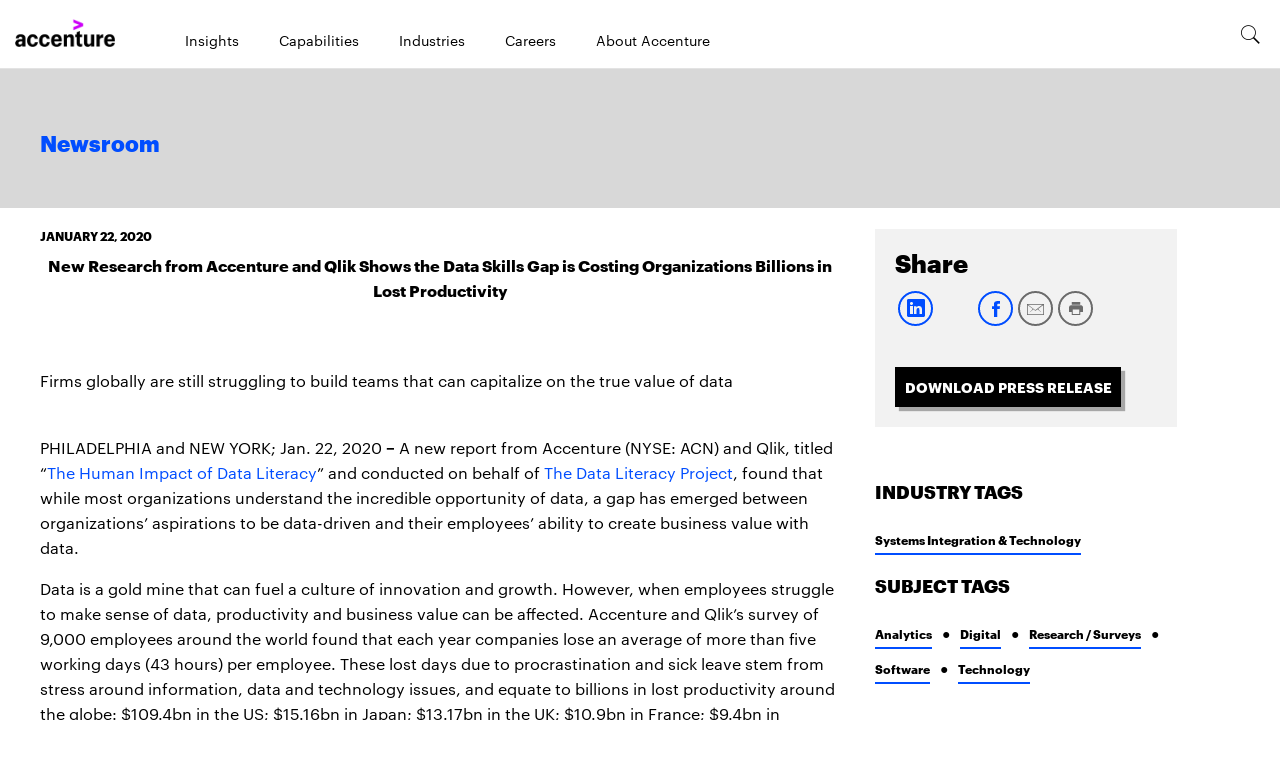

--- FILE ---
content_type: text/html; charset=utf-8
request_url: https://newsroom.accenture.com/news/2020/new-research-from-accenture-and-qlik-shows-the-data-skills-gap-is-costing-organizations-billions-in-lost-productivity
body_size: 3710
content:
<!DOCTYPE html>
<html>
  <head>
    <title>New Research from Accenture and Qlik Shows the Data Skills Gap is Costing Organizations Billions in Lost Productivity</title>
    <link rel="canonical" href="https://newsroom.accenture.com/news/2020/new-research-from-accenture-and-qlik-shows-the-data-skills-gap-is-costing-organizations-billions-in-lost-productivity">
    <meta name="description" content="PHILADELPHIA and NEW YORK; Jan. 22, 2020<strong> -</strong> A new report from Accenture (NYSE: ACN) and Qlik, titled &#x26;nbsp;&#x26;ldquo;">
    <meta name="keywords" content="data, gap, qlik">
    <meta property="og:title" content="New Research from Accenture and Qlik Shows the Data Skills Gap is Costing Organizations Billions in Lost Productivity">
    <meta property="og:description" content="PHILADELPHIA and NEW YORK; Jan. 22, 2020<strong> -</strong> A new report from Accenture (NYSE: ACN) and Qlik, titled &#x26;nbsp;&#x26;ldquo;">
    <meta property="og:url" content="https://newsroom.accenture.com/news/2020/new-research-from-accenture-and-qlik-shows-the-data-skills-gap-is-costing-organizations-billions-in-lost-productivity">
    <meta property="og:image" content="https://newsroom.accenture.com/news/2020/media_1b5b31c570bae76023405a66a1ae514bc21668c33.jpeg?width=1200&#x26;format=pjpg&#x26;optimize=medium">
    <meta property="og:image:secure_url" content="https://newsroom.accenture.com/news/2020/media_1b5b31c570bae76023405a66a1ae514bc21668c33.jpeg?width=1200&#x26;format=pjpg&#x26;optimize=medium">
    <meta name="twitter:card" content="summary_large_image">
    <meta name="twitter:title" content="New Research from Accenture and Qlik Shows the Data Skills Gap is Costing Organizations Billions in Lost Productivity">
    <meta name="twitter:description" content="PHILADELPHIA and NEW YORK; Jan. 22, 2020<strong> -</strong> A new report from Accenture (NYSE: ACN) and Qlik, titled &#x26;nbsp;&#x26;ldquo;">
    <meta name="twitter:image" content="https://newsroom.accenture.com/news/2020/media_1b5b31c570bae76023405a66a1ae514bc21668c33.jpeg?width=1200&#x26;format=pjpg&#x26;optimize=medium">
    <meta name="pdf" content="true">
    <meta name="sniply-options" content="block">
    <meta name="template" content="Article">
    <meta name="publisheddate" content="2020-01-22 06:59:00.0">
    <meta name="industries" content="systems-integration-technology">
    <meta name="subjects" content="analytics, digital, research-surveys, software, technology">
    <meta name="viewport" content="width=device-width, initial-scale=1">
    <script src="/scripts/lib-franklin.js" type="module"></script>
    <script src="/scripts/scripts.js" type="module"></script>
    <link rel="stylesheet" href="/styles/styles.css">
  </head>
  <body>
    <header></header>
    <main>
      <div>
        <p>January 22, 2020</p>
        <h1 id="new-research-from-accenture-and-qlik-shows-the-data-skills-gap-is-costing-organizations-billions-in-lost-productivity">New Research from Accenture and Qlik Shows the Data Skills Gap is Costing Organizations Billions in Lost Productivity</h1>
        <p><br><br>Firms globally are still struggling to build teams that can capitalize on the true value of data</p>
        <p><br>PHILADELPHIA and NEW YORK; Jan. 22, 2020 <strong>–</strong> A new report from Accenture (NYSE: ACN) and Qlik, titled “<a href="https://thedataliteracyproject.org/humanimpact">The Human Impact of Data Literacy</a>” and conducted on behalf of <a href="https://thedataliteracyproject.org/">The Data Literacy Project</a>, found that while most organizations understand the incredible opportunity of data, a gap has emerged between organizations’ aspirations to be data-driven and their employees’ ability to create business value with data.</p>
      </div>
      <div>
        <p>Data is a gold mine that can fuel a culture of innovation and growth. However, when employees struggle to make sense of data, productivity and business value can be affected. Accenture and Qlik’s survey of 9,000 employees around the world found that each year companies lose an average of more than five working days (43 hours) per employee. These lost days due to procrastination and sick leave stem from stress around information, data and technology issues, and equate to billions in lost productivity around the globe: $109.4bn in the US; $15.16bn in Japan; $13.17bn in the UK; $10.9bn in France; $9.4bn in Australia; $4.6bn in India; $3.7bn in Singapore; $3.2bn in Sweden; and $23.7bn in Germany*.</p>
        <p>
          <picture>
            <source type="image/webp" srcset="./media_1b5b31c570bae76023405a66a1ae514bc21668c33.jpeg?width=2000&#x26;format=webply&#x26;optimize=medium" media="(min-width: 600px)">
            <source type="image/webp" srcset="./media_1b5b31c570bae76023405a66a1ae514bc21668c33.jpeg?width=750&#x26;format=webply&#x26;optimize=medium">
            <source type="image/jpeg" srcset="./media_1b5b31c570bae76023405a66a1ae514bc21668c33.jpeg?width=2000&#x26;format=jpeg&#x26;optimize=medium" media="(min-width: 600px)">
            <img loading="lazy" alt="" src="./media_1b5b31c570bae76023405a66a1ae514bc21668c33.jpeg?width=750&#x26;format=jpeg&#x26;optimize=medium" width="595" height="770">
          </picture><br><em>Read research from @accenture and @qlik on behalf of @DataLitProject to uncover</em><br><em>the true value of data LINK -</em> <em><a href="https://thedataliteracyproject.org/humanimpact">https://thedataliteracyproject.org/humanimpact</a></em>
        </p>
        <p>The research identified how the data literacy gap is impacting organizations’ ability to thrive in the data-driven economy. First, despite nearly all employees (87 percent) recognizing data as an asset, few are using it to inform decision-making. Only 25 percent of surveyed employees believe they’re fully prepared to use data effectively, and just 21 percent report being confident in their data literacy skills — i.e., their ability to read, understand, question and work with data. Additionally, only 37 percent of employees trust their decisions more when based on data, and almost half (48 percent) frequently defer to a “gut feeling” rather than data-driven insights when making decisions.<br><br>Second, a lack of data skills is shrinking productivity. An eye-opening three quarters (74 percent) of employees report feeling overwhelmed or unhappy when working with data, impacting their overall performance. Some overwhelmed employees will go to further lengths to avoid using data, with 36 percent of surveyed employees stating that they will find an alternative method to complete the task without using data. Six in 10 respondents (61 percent) report that data-overload has contributed to workplace stress, culminating in nearly one-third (31 percent) of the global workforce taking at least one day of sick leave due to stress related to information, data and technology issues.<br><br>“No one questions the value of data — but many companies need to re-invent their approach to data governance, analysis and decision-marking. This means ensuring that their workforce has the tools and training necessary to deliver on the new opportunities that data presents,” said Sanjeev Vohra, group technology officer and global lead for Accenture’s Data Business Group. “Data-driven companies that focus on continuous learning will be more productive and gain a competitive edge.”<br><br><strong>Empowering the workforce to thrive in a data-driven economy</strong><br>To succeed in the data revolution, business leaders must help employees become more confident and comfortable in using data insights to make decisions. Employees who identify as data-literate are at least 50 percent more likely to say they feel empowered to make better decisions and are trusted to make better decisions. Furthermore, more than one-third (37 percent) of employees believe that data literacy training would make them more productive.<br><br>Jordan Morrow, Global Head of Data Literacy at Qlik and Chair of the Data Literacy Project Advisory Board added, <strong>“</strong> Despite recognizing the integral value of data to the success of their business, most firms are still struggling to build teams that can actually bring that value to life. There has been a focus on giving employees self-service access to data, rather than building individuals’ self-sufficiency to work with it. Yet, expecting employees to work with data without providing the right training or appropriate tools is a bit like going fishing without the rods, bait or nets — you may have led them to water but you aren’t helping them to catch a fish.”<br><br>In “<a href="https://thedataliteracyproject.org/humanimpact">The Human Impact of Data Literacy</a>” report, Qlik and Accenture share five steps organizations should consider when planning their data literacy strategy to build a data-driven workforce, including setting clear data expectations and creating a culture of co-evolution.<br><br>To support data literacy skills, Qlik and Accenture are founding members of the <a href="https://thedataliteracyproject.org/">Data Literacy Project</a>, the global community dedicated to igniting richer discussion and developing the tools needed to shape a confident and successful data-literate society.<br><br><strong>About the research</strong><br>“<a href="https://thedataliteracyproject.org/humanimpact">The Human Impact of Data Literacy</a>” report is based on research conducted by Opinium amongst 9,000 global full-time employees in organizations of 50+ employees in the UK, USA, Germany, France, Singapore, Sweden, Japan, Australia and India in September 2019.<br><br>To calculate the average time lost for organizations through data-related procrastination and sickness leave per year, the research team calculated the total of the average hours of time wasted from procrastination per week (measured against the average working weeks per country at 44.84 weeks) and the average days lost through data-related sickness leave each year. The time lost per employee was calculated at 43 hours per year.<br><br>*All figures are in USD<br><br><strong>About Accenture</strong><br>Accenture is a leading global professional services company, providing a broad range of services and solutions in strategy, consulting, digital, technology and operations. Combining unmatched experience and specialized skills across more than 40 industries and all business functions — underpinned by the world’s largest delivery network — Accenture works at the intersection of business and technology to help clients improve their performance and create sustainable value for their stakeholders. With 505,000 people serving clients in more than 120 countries, Accenture drives innovation to improve the way the world works and lives. Visit us at <a href="http://www.accenture.com">www.accenture.com</a>.<br><br><strong>About Qlik</strong><br>Qlik’s vision is a data-literate world, one where everyone can use data to improve decision-making and solve their most challenging problems. Only Qlik offers end-to-end, real-time data integration and analytics solutions that help organizations access and transform all their data into value. Qlik helps companies lead with data to see more deeply into customer behavior, reinvent business processes, discover new revenue streams, and balance risk and reward. Qlik does business in more than 100 countries and serves over 50,000 customers around the world.<br><br>Copyright © 2020 Accenture. All rights reserved. Accenture and its logo are trademarks of Accenture.<br><br># # #<br><br><strong>Contacts:</strong><br><br>Julie Bennink<br>Accenture<br>+1 312 693 7301<br><a href="/cdn-cgi/l/email-protection#09637c65606c2765276b6c676760676249686a6a6c677d7c7b6c276a6664"><span class="__cf_email__" data-cfemail="046e71686d612a682a66616a6a6d6a6f44656767616a707176612a676b69">[email&#160;protected]</span></a><br><br>Kelly Hall<br>Qlik<br><a href="/cdn-cgi/l/email-protection#d4bfb1b8b8adfabcb5b8b894a5b8bdbffab7bbb9"><span class="__cf_email__" data-cfemail="305b555c5c491e58515c5c70415c595b1e535f5d">[email&#160;protected]</span></a></p>
      </div>
    </main>
    <footer></footer>
  <script data-cfasync="false" src="/cdn-cgi/scripts/5c5dd728/cloudflare-static/email-decode.min.js"></script></body>
</html>


--- FILE ---
content_type: text/javascript; charset=utf-8
request_url: https://newsroom.accenture.com/scripts/constants.js
body_size: -790
content:
/* constants for click tracking */

// ANALYTICS MODULE NAMES

export const ANALYTICS_MODULE_CONSENT_MANAGER = 'consent-manager';
export const ANALYTICS_MODULE_CONTENT = 'nws-content';
export const ANALYTICS_MODULE_CONTENT_CARDS = 'nws-content-cards';
export const ANALYTICS_MODULE_PRIMARY_NAV = 'nws-primary-nav';
export const ANALYTICS_MODULE_SECONDARY_NAV = 'nws-secondary-nav';
export const ANALYTICS_MODULE_TOP_NAV = 'nws-top-nav';
export const ANALYTICS_MODULE_ARCHIVE_NAV = 'nws-archive-nav';
export const ANALYTICS_MODULE_MULTIPAGE_NAV = 'nws-multipage-nav';
export const ANALYTICS_MODULE_ARTICLE_LIST = 'nws-article-list';
export const ANALYTICS_MODULE_MARQUEE = 'nws-marquee';
export const ANALYTICS_MODULE_FACT = 'nws-fact';
export const ANALYTICS_MODULE_FACT_SHEET = 'nws-fact-sheet';
export const ANALYTICS_MODULE_VIDEO_PLAYER_MODULE = 'nws-videoplayermodule';
export const ANALYTICS_MODULE_SEARCH = 'nws-search';
export const ANALYTICS_MODULE_SEARCH_LIST = 'nws-search-list';
export const ANALYTICS_MODULE_SEARCH_PAGINATION = 'nws-search-pagination';
export const ANALYTICS_MODULE_SEARCH_DATE_FILTER = 'nws-search-date-filter';
export const ANALYTICS_MODULE_CONTACT_US = 'nws-contact-us';
export const ANALYTICS_MODULE_CORPORATE_INFORMATION_LINKS = 'nws-corporate-information-links';
export const ANALYTICS_MODULE_404 = 'nws-404';
export const ANALYTICS_MODULE_MOBILE_FILTER = 'nws-mobile-filter';
export const ANALYTICS_MODULE_YEAR_FILTER = 'nws-year-filter';
export const ANALYTICS_MODULE_SHARE = 'nws-share';
export const ANALYTICS_MODULE_SUBJECT_TAGS = 'nws-subject-tags';
export const ANALYTICS_MODULE_INDUSTRY_TAGS = 'nws-industry-tags';
export const ANALYTICS_MODULE_DOWNLOAD_ARTICLE = 'nws-download-article';
export const ANALYTICS_MODULE_FOOTER = 'nws-footer';

// ANALYTICS TEMPLATE ZONES

export const ANALYTICS_TEMPLATE_ZONE_HERO = 'hero';
export const ANALYTICS_TEMPLATE_ZONE_GLOBAL_HEADER = 'global header';
export const ANALYTICS_TEMPLATE_ZONE_BODY = 'body';
export const ANALYTICS_TEMPLATE_ZONE_RIGHT_RAIL = 'right-rail';
export const ANALYTICS_TEMPLATE_ZONE_FOOTER = 'footer';
export const ANALYTICS_TEMPLATE_ZONE_CONSENT_MANAGER = 'consent manager';

// ANALYTICS LINK TYPES
export const ANALYTICS_LINK_TYPE_NAV_PAGINATE = 'nav/paginate';
export const ANALYTICS_LINK_TYPE_NAVIGATION = 'navigation';
export const ANALYTICS_LINK_TYPE_SEARCH = 'search';
export const ANALYTICS_LINK_TYPE_LOGO = 'logo';
export const ANALYTICS_LINK_TYPE_GLOBAL_HEADER = 'global-header';
export const ANALYTICS_LINK_TYPE_BREADCRUMB = 'breadcrumb';
export const ANALYTICS_LINK_TYPE_ENGAGEMENT = 'engagement';
export const ANALYTICS_LINK_TYPE_HERO_CONTENT = 'hero content';
export const ANALYTICS_LINK_TYPE_CONTENT_MODULE = 'content module';
export const ANALYTICS_LINK_TYPE_VIDEO = 'video';
export const ANALYTICS_LINK_TYPE_SEARCH_ACTIVITY = 'search activity';
export const ANALYTICS_LINK_TYPE_INLINE_LINK = 'inline link';
export const ANALYTICS_LINK_TYPE_SEARCH_INTENT = 'search intent';
export const ANALYTICS_LINK_TYPE_CALL_TO_ACTION = 'call to action';
export const ANALYTICS_LINK_TYPE_FILTER = 'filter';
export const ANALYTICS_LINK_TYPE_SHARE_INTENT = 'share intent';
export const ANALYTICS_LINK_TYPE_DOWNLOADABLE = 'downloadable';
export const ANALYTICS_LINK_TYPE_CTA = 'cta';
export const ANALYTICS_LINK_TYPE_FOOTER = 'footer';

// Tag error message
export const INVALID_TAG_ERROR = '(Tag does not exist. Use the tagger to input an existing tag.)';


--- FILE ---
content_type: image/svg+xml
request_url: https://newsroom.accenture.com/icons/social-facebook.svg
body_size: -1448
content:
<svg xmlns="http://www.w3.org/2000/svg" width="40" height="40" viewBox="0 0 40 40">
    <g fill="none" fill-rule="evenodd" transform="translate(3 3)">
        <circle cx="17.5" cy="17.5" r="16.5" stroke="#004DFF" stroke-width="2"/>
        <path fill="#004DFF" fill-rule="nonzero" d="M19.333 15.333v-1.587c0-.717.159-1.08 1.271-1.08H22V10h-2.33c-2.853 0-3.795 1.308-3.795 3.554v1.78H14V18h1.875v8h3.458v-8h2.35L22 15.333h-2.667z"/>
    </g>
</svg>
